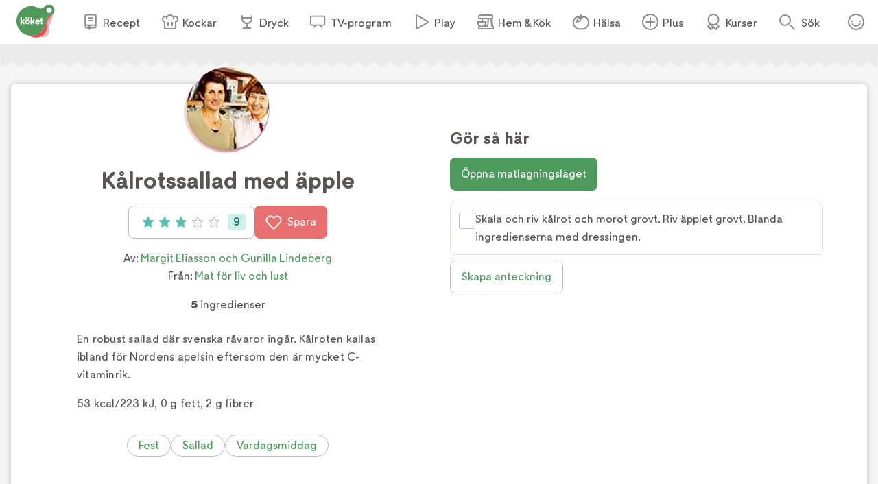

--- FILE ---
content_type: text/css; charset=utf-8
request_url: https://www.koket.se/_next/static/css/166e77c5501e366f.css
body_size: 5653
content:
@keyframes list_items_slideIn__W350I{0%{right:-100%}to{right:0}}@keyframes list_items_fadeIn__D8kSq{0%{transform:scale(50%);opacity:0}80%{transform:scale(102%)}to{transform:scale(100%);opacity:1}}.list_items_wrapper___lHP_{padding:4px;display:grid;grid-template-columns:1fr 1fr;gap:8px}@media(min-width:650px){.list_items_wrapper___lHP_{grid-template-columns:repeat(4,1fr);gap:8px}}@media(min-width:1025px){.list_items_wrapper___lHP_{grid-template-columns:repeat(4,1fr);gap:16px}}.list_items_listItem__c4Q6J{border-radius:8px;box-shadow:0 1px 1px 0 rgba(0,0,0,.25);overflow:hidden}.list_items_image__4fkYG{aspect-ratio:1/1;background:#eee;background:linear-gradient(110deg,#ececec 8%,#f5f5f5 18%,#ececec 33%);background-size:200% 100%;animation:list_items_shine__LGcvR 1.5s linear infinite}.list_items_text__cT91p{aspect-ratio:2/1}@keyframes list_items_shine__LGcvR{to{background-position-x:-200%}}.button_button__BUyKl{background:none;color:inherit;border:none;padding:0;margin:0;font:inherit;cursor:pointer}.button_button__BUyKl::selection{background:rgba(0,0,0,0)}@keyframes button_slideIn__WeDia{0%{right:-100%}to{right:0}}@keyframes button_fadeIn__kTY3R{0%{transform:scale(50%);opacity:0}80%{transform:scale(102%)}to{transform:scale(100%);opacity:1}}.button_button__BUyKl{font-size:16px;font-size:1rem;line-height:24px;text-align:center;font-weight:400;display:inline-flex;align-items:center;justify-content:center;padding:0 16px;text-decoration:none}.button_button__BUyKl.button_center__RIdZo{display:flex;margin:0 auto}.button_button__BUyKl:hover{box-shadow:0 1px 8px rgba(0,0,0,.25)}.button_button__BUyKl .button_disabled__KttnQ,.button_button__BUyKl:disabled{cursor:not-allowed}.button_button__BUyKl .button_disabled__KttnQ:hover,.button_button__BUyKl:disabled:hover{box-shadow:none}.button_button__BUyKl:active,.button_button__BUyKl:focus,.button_button__BUyKl:hover{text-decoration:none}.button_icon__nrQia{margin-right:8px}.button_large__EANFK{height:48px;border-radius:8px;border:1px solid #c3bebe}.button_medium__4VwtT{height:40px;border-radius:8px;border:1px solid #c3bebe;color:#4e9a5d}.button_medium__4VwtT .button_icon__nrQia{width:16px;height:16px}.button_medium__4VwtT:hover{color:#4e9a5d}.button_medium__4VwtT.button_secondary__UnnH3{background:#f5f5f0;color:#4e9a5d;border:none}.button_mediumRounded__cyZNQ{height:40px;border:1px solid #c3bebe;border-radius:20px;color:#4e9a5d}.button_mediumRounded__cyZNQ .button_icon__nrQia{width:16px;height:16px}.button_mediumRounded__cyZNQ:hover{color:#4e9a5d}.button_small___QhE2{height:32px;border-radius:16px}.button_green__8_usM{background:#4e9a5d;color:#fff;border:none;white-space:nowrap}.button_green__8_usM:hover{background:#2d6038;color:#fff}.button_green__8_usM .button_disabled__KttnQ,.button_green__8_usM:disabled{background:#aecfb7}.button_green__8_usM:active{background:#4e9a5d}.button_green__8_usM.button_secondary__UnnH3{background:none;border:1px solid #c3bebe;color:#4e9a5d}.button_green__8_usM.button_secondary__UnnH3 .button_disabled__KttnQ,.button_green__8_usM.button_secondary__UnnH3:disabled{color:#aecfb7;border:1px solid #aecfb7}.button_blue__kgW47{background:#5d7ba2;color:#fff;border:none;white-space:nowrap}.button_blue__kgW47:hover{background:#394c66;color:#fff}.button_blue__kgW47 .button_disabled__KttnQ,.button_blue__kgW47:disabled{background:#a5b5ca}.button_blue__kgW47:active{background:#5d7ba2}.button_blue__kgW47.button_secondary__UnnH3{background:none;border:1px solid #c3bebe;color:#5d7ba2}.button_blue__kgW47.button_secondary__UnnH3 .button_disabled__KttnQ,.button_blue__kgW47.button_secondary__UnnH3:disabled{color:#a5b5ca;border:1px solid #a5b5ca}.button_red__WIVaY{background:#e76f6f;color:#fff;border:none;white-space:nowrap}.button_red__WIVaY:hover{background:#800e29;color:#fff}.button_red__WIVaY .button_disabled__KttnQ,.button_red__WIVaY:disabled{background:#ffb3b7}.button_red__WIVaY:active{background:#e76f6f}.button_red__WIVaY.button_secondary__UnnH3{background:none;border:1px solid #c3bebe;color:#e76f6f}.button_red__WIVaY.button_secondary__UnnH3 .button_disabled__KttnQ,.button_red__WIVaY.button_secondary__UnnH3:disabled{color:#ffb3b7;border:1px solid #ffb3b7}.button_turquoise__QP7Qd{background:#5cc1b2;color:#fff;border:none;white-space:nowrap}.button_turquoise__QP7Qd:hover{background:#1e726a;color:#fff}.button_turquoise__QP7Qd .button_disabled__KttnQ,.button_turquoise__QP7Qd:disabled{background:#a7d8cf}.button_turquoise__QP7Qd:active{background:#5cc1b2}.button_turquoise__QP7Qd.button_secondary__UnnH3{background:none;border:1px solid #c3bebe;color:#5cc1b2}.button_turquoise__QP7Qd.button_secondary__UnnH3 .button_disabled__KttnQ,.button_turquoise__QP7Qd.button_secondary__UnnH3:disabled{color:#a7d8cf;border:1px solid #a7d8cf}.button_brown__vVweD{background:#d1806f;color:#fff;border:none;white-space:nowrap}.button_brown__vVweD:hover{background:#844e45;color:#fff}.button_brown__vVweD .button_disabled__KttnQ,.button_brown__vVweD:disabled{background:#e5b5ac}.button_brown__vVweD:active{background:#d1806f}.button_brown__vVweD.button_secondary__UnnH3{background:none;border:1px solid #c3bebe;color:#d1806f}.button_brown__vVweD.button_secondary__UnnH3 .button_disabled__KttnQ,.button_brown__vVweD.button_secondary__UnnH3:disabled{color:#e5b5ac;border:1px solid #e5b5ac}@keyframes input_error_slideIn__nT_FD{0%{right:-100%}to{right:0}}@keyframes input_error_fadeIn__tskVL{0%{transform:scale(50%);opacity:0}80%{transform:scale(102%)}to{transform:scale(100%);opacity:1}}.input_error_errorMessage__YmenL:empty{display:none}.input_error_errorMessage__YmenL{font-size:12px;font-size:.75rem;line-height:12px;margin:0 0 5px;display:block;position:relative;background:#ec5050;color:#fff;padding:0 5px 5px;border-radius:5px;text-align:center;top:3px;animation-duration:.3s;animation-name:input_error_slideDown__wEsOw}.input_error_errorMessage__YmenL:before{content:"";width:0;height:0;position:relative;top:-6px;margin:0 auto;display:block;border-left:8px solid rgba(0,0,0,0);border-right:8px solid rgba(0,0,0,0);border-bottom:8px solid #ec5050}@media(min-width:1025px){.input_error_errorMessage__YmenL{font-size:14px;font-size:.875rem;line-height:16px}}@keyframes input_error_slideDown__wEsOw{0%{top:-3px}to{top:3px}}@keyframes category_dropdown_slideIn__YsZXW{0%{right:-100%}to{right:0}}@keyframes category_dropdown_fadeIn__8ODg0{0%{transform:scale(50%);opacity:0}80%{transform:scale(102%)}to{transform:scale(100%);opacity:1}}.category_dropdown_contactLabel__eXrFn{font-size:18px;font-size:1.125rem;line-height:20px;margin:6px 0}.category_dropdown_selectWrapper__CL4yr{position:relative}.category_dropdown_selectWrapper__CL4yr:after{content:"";display:block;width:12px;height:12px;position:absolute;top:13px;right:15px;z-index:3;border-right:1px solid #c3bebe;border-bottom:1px solid #c3bebe;transform:rotate(45deg)}.category_dropdown_selectBox__tS_kA{font-size:16px;font-size:1rem;width:100%;margin:0 0 10px;padding:8px 35px 8px 8px;border:1px solid #ccc;height:45px;appearance:none;background-color:#fff;background-image:url(/static/img/arrow_down.png) no-repeat;background-position:95%}.category_dropdown_selectBox__tS_kA option{padding:8px}@keyframes checkbox_slideIn__SgB4j{0%{right:-100%}to{right:0}}@keyframes checkbox_fadeIn__72c0T{0%{transform:scale(50%);opacity:0}80%{transform:scale(102%)}to{transform:scale(100%);opacity:1}}.checkbox_input__be_P_{display:none}.checkbox_label__LpD6f{padding-left:23px;position:relative}.checkbox_label__LpD6f:before{content:"";position:absolute;left:0;width:25px;height:25px;z-index:3}.checkbox_border__xt7Ws,.checkbox_checkmark__pVvqt{content:"";position:absolute;height:15px;width:15px;left:2px;top:2px;text-align:center}.checkbox_border__xt7Ws{border-radius:3px;border:2px solid #c3bebe;background:#fff;z-index:1}.checkbox_border__xt7Ws:hover{border-color:#c3bebe}.checkbox_checkmark__pVvqt{color:#4e9a5d;display:none;z-index:3}.checkbox_checkmark__pVvqt img{display:block;height:16px;width:17px}.checkbox_input__be_P_[disabled]+.checkbox_label__LpD6f{cursor:default;opacity:.5}.checkbox_input__be_P_[disabled]+.checkbox_label__LpD6f:hover .checkbox_border__xt7Ws{border-color:#e1e1dc}.checkbox_input__be_P_:checked+.checkbox_label__LpD6f .checkbox_checkmark__pVvqt{display:block}@keyframes input_field_slideIn__z1A6F{0%{right:-100%}to{right:0}}@keyframes input_field_fadeIn__zNfkz{0%{transform:scale(50%);opacity:0}80%{transform:scale(102%)}to{transform:scale(100%);opacity:1}}.input_field_wrapper__O0fsQ{position:relative}.input_field_input__a6CYv:focus+.input_field_formLabel__I1FP8{font-size:12px;font-size:.75rem;top:10px}.input_field_labelWrapper___IRdi{position:relative;display:block}.input_field_input__a6CYv{width:100%;display:inline-block;background:#fff;border:1px solid #c3bebe;border-radius:4px;box-shadow:none;color:#5a5555;text-indent:10px;margin:8px 0;padding:18px 0 8px;font-size:18px;font-size:1.125rem;line-height:20px}.input_field_input__a6CYv:focus,.input_field_input__a6CYv:hover{border-color:hsl(0,4%,85.4901960784%)}.input_field_input__a6CYv:focus{outline:none}.input_field_input__a6CYv:active,.input_field_input__a6CYv:focus{border-color:hsl(0,4%,65.4901960784%)}.input_field_labelText__cbW8V{position:absolute;top:20px;left:12px;color:#c3bebe;pointer-events:none;font-size:18px;font-size:1.125rem;transition:top .2s ease-in-out,font-size .2s ease-in-out}.input_field_labelWrapper___IRdi .input_field_labelText__cbW8V.input_field_hasValue__CgG5M,.input_field_labelWrapper___IRdi:focus-within .input_field_labelText__cbW8V{font-size:12px;font-size:.75rem;top:10px}.shared_sectionTitle__57e97{font-weight:600;font-size:20px;font-size:1.25rem;line-height:28px}@media(min-width:1025px){.shared_sectionTitle__57e97{font-size:24px;font-size:1.5rem;line-height:32px}}.shared_sectionTitle__57e97 a{text-decoration:none}@keyframes shared_slideIn__iJopp{0%{right:-100%}to{right:0}}@keyframes shared_fadeIn__d3IAQ{0%{transform:scale(50%);opacity:0}80%{transform:scale(102%)}to{transform:scale(100%);opacity:1}}.shared_submitButton__Nzcs0{display:flex;margin:16px auto 0}.shared_errorMessage__iBqzN,.shared_infoMessage__UGmri{font-weight:500;color:#fff;padding:5px 10px;margin:5px 0;text-align:center}.shared_errorMessage__iBqzN:empty,.shared_infoMessage__UGmri:empty{display:none}.shared_sectionTitle__57e97{margin-bottom:4px}.shared_errorMessage__iBqzN{background:#ea5154}.shared_infoMessage__UGmri{background:#5a5555}.shared_warning__EnXA9{margin-top:0;color:#ec5050}@keyframes shortcuts_slideIn__twHGP{0%{right:-100%}to{right:0}}@keyframes shortcuts_fadeIn__PMkC7{0%{transform:scale(50%);opacity:0}80%{transform:scale(102%)}to{transform:scale(100%);opacity:1}}.shortcuts_wrapper__kWg6K{width:auto;margin:16px auto 0;display:grid;grid-template-columns:1fr 1fr;grid-template-rows:1fr 1fr;gap:8px}@media(min-width:650px){.shortcuts_wrapper__kWg6K{grid-template-columns:repeat(4,1fr);grid-template-rows:1fr;gap:16px}}.shortcuts_shortcut__Ip0eY{position:relative;aspect-ratio:1/1;border-radius:8px;overflow:hidden;background:#fff;box-shadow:0 1px 1px rgba(0,0,0,.25)}.shortcuts_shortcut__Ip0eY.shortcuts_popular__AcXuU{background:#a8d8cf}.shortcuts_shortcut__Ip0eY.shortcuts_new__w3uh_{background:#5a5555}.shortcuts_shortcut__Ip0eY.shortcuts_week__hp08L{background:#aecfb7}.shortcuts_shortcut__Ip0eY.shortcuts_insta__P9ksb{background:#ffb3b7}.shortcuts_link__kwUBU{position:absolute;inset:0;z-index:2;padding:8px 16px;text-decoration:none}.shortcuts_link__kwUBU:hover{text-decoration:none;box-shadow:0 1px 4px 0 rgba(0,0,0,.25)}@media(min-width:650px){.shortcuts_link__kwUBU{height:172px;padding:14px 16px}}.shortcuts_name__HB8dp{color:#fff;font-weight:500;font-size:12px;font-size:.75rem;line-height:14px;pointer-events:none}@media(min-width:1025px){.shortcuts_name__HB8dp{font-size:14px;font-size:.875rem;line-height:15px}}.shortcuts_image__juVTo{position:absolute;bottom:-33px;right:-7px;z-index:1;width:90%;border-radius:50%;pointer-events:none}@media(min-width:650px){.shortcuts_image__juVTo{width:150px}}@keyframes find_popular_recipes_slideIn___4fCM{0%{right:-100%}to{right:0}}@keyframes find_popular_recipes_fadeIn__ZtTFi{0%{transform:scale(50%);opacity:0}80%{transform:scale(102%)}to{transform:scale(100%);opacity:1}}.find_popular_recipes_wrapper__vynDB{text-align:center;padding:0 8px 24px}@keyframes edit_list_name_popup_slideIn__HILs2{0%{right:-100%}to{right:0}}@keyframes edit_list_name_popup_fadeIn__iWP8A{0%{transform:scale(50%);opacity:0}80%{transform:scale(102%)}to{transform:scale(100%);opacity:1}}.edit_list_name_popup_wrapper__p3jM1{padding:0 16px}.edit_list_name_popup_buttonWrapper__7nrRa{display:flex;margin-top:8px;gap:8px}.edit_list_name_popup_buttonWrapper__7nrRa button{flex-grow:1}.account_popup_closeBtn__AyE__{background:none;color:inherit;border:none;padding:0;margin:0;font:inherit;cursor:pointer}.account_popup_closeBtn__AyE__::selection{background:rgba(0,0,0,0)}@keyframes account_popup_slideIn__ZsEwv{0%{right:-100%}to{right:0}}@keyframes account_popup_fadeIn__vZ1HI{0%{transform:scale(50%);opacity:0}80%{transform:scale(102%)}to{transform:scale(100%);opacity:1}}.account_popup_wrapper__AUgZX{position:absolute;top:50%;left:50%;transform:translate(-50%,-50%);width:100%;min-width:320px;max-height:100%;overflow:auto;background:#f5f5f0;outline:0;border-radius:8px;padding:16px;text-align:center}@media(min-width:650px){.account_popup_wrapper__AUgZX{width:auto;max-width:500px;padding:32px}}.account_popup_closeBtn__AyE__{position:absolute;top:8px;right:8px}@media(min-width:650px){.account_popup_closeBtn__AyE__{top:16px;right:16px}}.account_popup_switchViewButtons__VL30E{display:flex;gap:8px;justify-content:center;margin:8px auto}.account_popup_errorMessage__yPVEJ{font-weight:500;color:#fff;background:#ea5154;padding:5px 10px;margin:5px 0;text-align:center}.account_popup_errorMessage__yPVEJ:empty{display:none}.account_popup_passwordDescription__YGKrf{color:#918c8c;margin:0 0 8px}.toggle_sort_tab__WlpIG{background:none;color:inherit;border:none;padding:0;margin:0;font:inherit;cursor:pointer}.toggle_sort_tab__WlpIG::selection{background:rgba(0,0,0,0)}@keyframes toggle_sort_slideIn__jsBT7{0%{right:-100%}to{right:0}}@keyframes toggle_sort_fadeIn__bitKA{0%{transform:scale(50%);opacity:0}80%{transform:scale(102%)}to{transform:scale(100%);opacity:1}}.toggle_sort_wrapper__R0uPJ{width:auto;margin:0 4px 16px;height:40px;display:flex;justify-content:space-around;align-content:center;border-radius:20px;border:2px solid #e1e1dc;overflow:hidden}@media(min-width:1025px){.toggle_sort_wrapper__R0uPJ{max-width:500px;margin:0 auto 20px}}.toggle_sort_tab__WlpIG{width:100%;height:36px;border-radius:18px;color:#5a5555;transition:all .1s ease-in;font-size:14px;font-size:.875rem}@media(min-width:650px){.toggle_sort_tab__WlpIG{font-size:16px;font-size:1rem}}.toggle_sort_tab__WlpIG:hover{color:#ea5154}.toggle_sort_active__PGP7K{box-shadow:0 0 3px rgba(0,0,0,.45);z-index:1}.toggle_sort_active__PGP7K,.toggle_sort_active__PGP7K:hover{background:#ea5154;color:#fff}.ingredients_title__IowT5{font-weight:600;font-size:20px;font-size:1.25rem;line-height:28px}@media(min-width:1025px){.ingredients_title__IowT5{font-size:24px;font-size:1.5rem;line-height:32px}}.ingredients_title__IowT5 a{text-decoration:none}@keyframes ingredients_slideIn__v3Irh{0%{right:-100%}to{right:0}}@keyframes ingredients_fadeIn__3lOXv{0%{transform:scale(50%);opacity:0}80%{transform:scale(102%)}to{transform:scale(100%);opacity:1}}.ingredients_wrapper__eECg1{padding:0 8px}@media(max-height:1025px)and (orientation:landscape){.ingredients_wrapper__eECg1{display:flex;flex-direction:column;overflow:hidden}}@media(min-width:1025px){.ingredients_wrapper__eECg1{padding:0;display:flex;flex-direction:column;overflow:hidden}}@media print{.ingredients_wrapper__eECg1{width:100%}}@media(max-height:1025px)and (orientation:landscape){.ingredients_scroll__bqrya{overflow-y:auto;padding-right:8px}}@media(min-width:1025px){.ingredients_scroll__bqrya{overflow:auto;padding-right:16px}}.ingredients_disclaimerMessage__PtcEN{background:#ffe6e6;border-radius:5px;padding:5px 15px;display:flex;align-items:center;margin-bottom:10px;font-size:14px;font-size:.875rem;line-height:18px}.ingredients_disclaimerMessage__PtcEN svg{width:30px;height:30px}.ingredients_disclaimerMessage__PtcEN .ingredients_text__wR9j7{width:90%;margin-left:5%}.ingredients_title__IowT5{margin:8px 0 12px}@media print{.ingredients_title__IowT5{font-size:16px;font-size:1rem}}.instruction_step_collapsed__MYX4_ .instruction_step_instructionStep__Bhl2c{display:block;display:-webkit-box;-webkit-box-orient:vertical;text-overflow:ellipsis;overflow:hidden}@media print{.instruction_step_checkboxWrapper__hIhY_{display:none!important}}.instruction_step_instructionStep__Bhl2c{font-weight:400;font-size:16px;font-size:1rem;line-height:26px}@keyframes instruction_step_slideIn__cLZAA{0%{right:-100%}to{right:0}}@keyframes instruction_step_fadeIn__xhFhM{0%{transform:scale(50%);opacity:0}80%{transform:scale(102%)}to{transform:scale(100%);opacity:1}}.instruction_step_wrapper__Wa7CR{position:relative;padding:12px;border:1px solid #e1e1dc;border-radius:8px;margin-bottom:8px;display:flex;flex-wrap:nowrap;align-items:flex-start;gap:12px}.instruction_step_wrapper__Wa7CR:hover{cursor:pointer;border:1px solid #c3bebe}.instruction_step_wrapper__Wa7CR.instruction_step_collapsed__MYX4_{overflow:hidden}@media(max-height:1025px)and (orientation:landscape){.instruction_step_wrapper__Wa7CR{padding:8px}}@media(min-width:1025px){.instruction_step_wrapper__Wa7CR{padding:12px}}@media print{.instruction_step_wrapper__Wa7CR{border:none;padding:0}.instruction_step_wrapper__Wa7CR.instruction_step_collapsed__MYX4_{overflow:visible}}.instruction_step_instructionStep__Bhl2c{display:block;max-height:500px;align-self:center;transition:all .5s ease}.instruction_step_collapsed__MYX4_ .instruction_step_instructionStep__Bhl2c{color:#918c8c;-webkit-line-clamp:1;line-clamp:1;max-height:26px}@media print{.instruction_step_instructionStep__Bhl2c{max-height:unset}.instruction_step_collapsed__MYX4_ .instruction_step_instructionStep__Bhl2c{max-height:unset;color:initial}}@media(max-width:992px){.instruction_step_mobileAd__4UK4C{margin-bottom:16px}}.instruction_section_numberedList__t9htD{list-style:none;margin:0;padding:0}@keyframes instruction_section_slideIn__J3eqp{0%{right:-100%}to{right:0}}@keyframes instruction_section_fadeIn__vqDht{0%{transform:scale(50%);opacity:0}80%{transform:scale(102%)}to{transform:scale(100%);opacity:1}}.instruction_section_numberedList__t9htD{counter-reset:step}.instruction_section_sectionTitle__t90rq{font-size:16px;font-size:1rem;font-weight:600;margin:0 0 8px}@media(min-width:1025px){.instruction_section_sectionTitle__t90rq{font-size:18px;font-size:1.125rem}}.instructions_title__p840R{font-weight:600;font-size:20px;font-size:1.25rem;line-height:28px}@media(min-width:1025px){.instructions_title__p840R{font-size:24px;font-size:1.5rem;line-height:32px}}.instructions_title__p840R a{text-decoration:none}.instructions_stepItem__hL5IR{font-weight:400;font-size:16px;font-size:1rem;line-height:26px}@keyframes instructions_slideIn__eb6FE{0%{right:-100%}to{right:0}}@keyframes instructions_fadeIn__WAvFP{0%{transform:scale(50%);opacity:0}80%{transform:scale(102%)}to{transform:scale(100%);opacity:1}}.instructions_wrapper__y9xda{padding:8px;font-size:18px;font-size:1.125rem;line-height:24px}@media(max-height:1025px)and (orientation:landscape){.instructions_wrapper__y9xda{padding:0 0 0 8px;display:flex;flex-direction:column;overflow:hidden}}@media(min-width:1025px){.instructions_wrapper__y9xda{padding:0;display:flex;flex-direction:column;overflow:hidden}}@media(max-height:1025px)and (orientation:landscape){.instructions_scroll__Tc7GB{overflow-y:auto;padding-right:8px;padding-bottom:16px}}@media(min-width:1025px){.instructions_scroll__Tc7GB{overflow-y:auto;padding-right:16px}}.instructions_title__p840R{margin:8px 0 12px}@media print{.instructions_title__p840R{font-size:16px;font-size:1rem}}.instructions_stepItem__hL5IR{position:relative;padding:16px 16px 16px 40px;border:1px solid #e1e1dc;border-radius:8px;margin-bottom:8px}.instructions_innerStep__oPPBT{position:relative;display:inline-block;text-indent:16px}.instructions_innerStep__oPPBT b{font-weight:600}.instructions_innerStep__oPPBT p{margin:0}.instructions_innerStep__oPPBT:before{content:counter(step) ". ";counter-increment:step;font-size:16px;font-size:1rem;line-height:26px;font-weight:600;position:absolute;left:-16px;width:24px}.instructions_doneWrapper__dINae{text-align:center}.cooking_mode_popup_closeBtn__UQ0JE{background:none;color:inherit;border:none;padding:0;margin:0;font:inherit;cursor:pointer}.cooking_mode_popup_closeBtn__UQ0JE::selection{background:rgba(0,0,0,0)}.cooking_mode_popup_title__xyzaB{font-weight:500;font-size:14px;font-size:.875rem;line-height:16px}@media(min-width:1025px){.cooking_mode_popup_title__xyzaB{font-size:20px;font-size:1.25rem;line-height:24px}}@keyframes cooking_mode_popup_slideIn__lfkHB{0%{right:-100%}to{right:0}}@keyframes cooking_mode_popup_fadeIn__A8oas{0%{transform:scale(50%);opacity:0}80%{transform:scale(102%)}to{transform:scale(100%);opacity:1}}.cooking_mode_popup_wrapper__VLvSh{height:var(--innerHeight,95vh);max-height:100vh;position:absolute;inset:0;display:flex;flex-direction:column;overflow-y:hidden;width:100vw;padding:0;outline:0;background:#fff}@media(max-height:1025px)and (orientation:landscape){.cooking_mode_popup_wrapper__VLvSh{padding:8px}}@media(min-width:1025px){.cooking_mode_popup_wrapper__VLvSh{inset:unset;position:absolute;top:50%;left:50%;transform:translate(-50%,-50%);width:95vw;height:95vh;min-height:unset;max-height:unset;padding:8px;border-radius:8px}}.cooking_mode_popup_topWrapper__B1R2k{flex-shrink:0;padding:8px}@media(max-height:1025px)and (orientation:landscape){.cooking_mode_popup_topWrapper__B1R2k{padding:0}}@media(min-width:1025px){.cooking_mode_popup_topWrapper__B1R2k{padding:8px}}.cooking_mode_popup_title__xyzaB{display:none;margin:0;text-align:center}@media(max-height:1025px)and (orientation:landscape){.cooking_mode_popup_title__xyzaB{display:none}}@media(min-width:1025px){.cooking_mode_popup_title__xyzaB{display:block}}.cooking_mode_popup_sleepToggleWrapper__KKtX4{margin-top:-4px}.cooking_mode_popup_columnTitle__KFDrq{display:none}.cooking_mode_popup_closeBtn__UQ0JE{position:absolute;top:0;right:0;padding:8px}@media(max-height:1025px)and (orientation:landscape){.cooking_mode_popup_closeBtn__UQ0JE{top:8px;right:8px}}@media(min-width:1025px){.cooking_mode_popup_closeBtn__UQ0JE{top:8px;right:8px}}.cooking_mode_popup_gridWrapper__nomjb{flex-shrink:2;overflow-y:auto;padding:0 8px 8px}@media(max-height:1025px)and (orientation:landscape){.cooking_mode_popup_gridWrapper__nomjb{display:grid;grid-template-columns:.7fr 1fr;overflow-y:hidden;padding:0}}@media(min-width:1025px){.cooking_mode_popup_gridWrapper__nomjb{display:grid;grid-template-columns:1fr 1fr;overflow-y:hidden;padding:16px;gap:16px}}.cooking_mode_popup_nav__oXfab{margin-top:16px;margin-bottom:0}@media(max-height:1025px)and (orientation:landscape){.cooking_mode_popup_nav__oXfab{display:none}}@media(min-width:1025px){.cooking_mode_popup_nav__oXfab{display:none}}@media print{.instructions_cookingModeBtnWrapper__Wyj8e{display:none!important}}.instructions_title__Tyc1P{font-weight:600;font-size:20px;font-size:1.25rem;line-height:28px}@media(min-width:1025px){.instructions_title__Tyc1P{font-size:24px;font-size:1.5rem;line-height:32px}}.instructions_title__Tyc1P a{text-decoration:none}@keyframes instructions_slideIn__9iI3H{0%{right:-100%}to{right:0}}@keyframes instructions_fadeIn__u1r4H{0%{transform:scale(50%);opacity:0}80%{transform:scale(102%)}to{transform:scale(100%);opacity:1}}.instructions_wrapper__j3G4d{padding:8px;font-size:18px;font-size:1.125rem;line-height:24px}@media(min-width:1025px){.instructions_wrapper__j3G4d{padding:0 40px 0 0}}@media print{.instructions_wrapper__j3G4d{padding:0}}.instructions_titleWrapper__R4PCc{display:flex;justify-content:space-between;align-items:center}.instructions_title__Tyc1P{margin:8px 0 12px}@media print{.instructions_title__Tyc1P{margin:0;font-size:16px;font-size:1rem}}.instructions_cookingModeBtnWrapper__Wyj8e{margin-bottom:16px}.edit_list_popup_deleteBtn__bO0tD,.edit_list_popup_editBtn__foNUZ{background:none;color:inherit;border:none;padding:0;margin:0;font:inherit;cursor:pointer}.edit_list_popup_deleteBtn__bO0tD::selection,.edit_list_popup_editBtn__foNUZ::selection{background:rgba(0,0,0,0)}@keyframes edit_list_popup_slideIn__CZBWe{0%{right:-100%}to{right:0}}@keyframes edit_list_popup_fadeIn__d4gwp{0%{transform:scale(50%);opacity:0}80%{transform:scale(102%)}to{transform:scale(100%);opacity:1}}.edit_list_popup_wrapper__HIwyL{overflow-y:auto;padding:16px}.edit_list_popup_editBtn__foNUZ{display:block;padding:8px 0;color:#4e9a5d}.edit_list_popup_editBtn__foNUZ:hover{color:#234f2c}.edit_list_popup_deleteBtn__bO0tD{display:block;padding:8px 0;color:#ea5154}.edit_list_popup_deleteBtn__bO0tD:hover{color:#800e29}.list_editButton__3xSba{background:none;color:inherit;border:none;padding:0;margin:0;font:inherit;cursor:pointer}.list_notFound__0juUL{font-weight:500;margin:24px 0 16px;font-size:22px;font-size:1.375rem;line-height:28px}@media(min-width:1025px){.list_notFound__0juUL{font-size:30px;font-size:1.875rem;line-height:40px}}.list_notFound__0juUL a{text-decoration:none}.list_title__v8s2Q{font-weight:500;font-size:14px;font-size:.875rem;line-height:16px}@media(min-width:1025px){.list_title__v8s2Q{font-size:20px;font-size:1.25rem;line-height:24px}}@keyframes list_slideIn__seWZX{0%{right:-100%}to{right:0}}@keyframes list_fadeIn__zAVl_{0%{transform:scale(50%);opacity:0}80%{transform:scale(102%)}to{transform:scale(100%);opacity:1}}.list_wrapper__BrnpQ{padding-top:16px}.list_topWrapper__E5vQ2{border-top:1px solid #e1e1dc;border-bottom:1px solid #e1e1dc;display:flex;padding:8px;margin-bottom:8px}.list_titleWrapper__CSDSr{flex-grow:1;padding:0 16px}.list_title__v8s2Q{margin:0}.list_notFound__0juUL{text-align:center}.list_imageWrapper__78p_j{position:relative;width:100px;height:100px;border-radius:8px;background:#e1e1dc;flex-shrink:0;overflow:hidden}.list_imageWrapper__78p_j img{position:absolute;width:100%;height:100%}.list_placeholder__XcO6k{position:absolute;top:50%;left:50%;transform:translate(-50%,-50%)}.list_editButton__3xSba{display:flex;align-items:center;justify-content:center;flex-shrink:0;background:#fff;width:40px;height:40px;border-radius:50%;border:1px solid #c3bebe}.list_editButton__3xSba:hover{cursor:pointer;border:none;box-shadow:0 1px 8px rgba(0,0,0,.25)}.list_editButton__3xSba:focus{outline:none}.list_editButton__3xSba::selection{background:rgba(0,0,0,0)}.list_backButton__lTYL5{margin:0 0 8px 8px}@keyframes add_ingredient_slideIn__efMsD{0%{right:-100%}to{right:0}}@keyframes add_ingredient_fadeIn__aV4ld{0%{transform:scale(50%);opacity:0}80%{transform:scale(102%)}to{transform:scale(100%);opacity:1}}.add_ingredient_wrapper__R_uIS{padding:20px 0 0}.add_ingredient_inputWrapper___ea2S{position:relative;background:#fff;border:1px solid #e1e1dc;border-radius:20px;padding:2px 40px 2px 20px}.add_ingredient_inputField__2WMbJ{height:36px;width:100%;border:0;font-size:18px;font-size:1.125rem;color:#5a5555}.add_ingredient_inputField__2WMbJ:focus{outline:none}.add_ingredient_submitBtn__4Y0_i{position:absolute;top:2px;right:2px;background:#ea5154;text-indent:-999px;width:36px;height:36px;padding:0;border-radius:50%;border:none}.add_ingredient_submitBtn__4Y0_i:after,.add_ingredient_submitBtn__4Y0_i:before{content:"";position:absolute;top:50%;left:50%;display:block;background:#fff;transform:translate(-50%,-50%)}.add_ingredient_submitBtn__4Y0_i:before{width:16px;height:2px}.add_ingredient_submitBtn__4Y0_i:after{width:2px;height:16px}.add_ingredient_adding__xirRb{animation:add_ingredient_save-bounce__xcTnm 1s both;-webkit-animation:add_ingredient_save-bounce__xcTnm 1s both;animation-iteration-count:1;background:#4e9a5d;position:absolute;top:2px;right:2px;width:36px;height:36px;padding:5px;border-radius:50%;display:flex;justify-content:center;align-items:center}.confirm_clear_list_popup_closeBtn___zlIB{background:none;color:inherit;border:none;padding:0;margin:0;font:inherit;cursor:pointer}.confirm_clear_list_popup_closeBtn___zlIB::selection{background:rgba(0,0,0,0)}@keyframes confirm_clear_list_popup_slideIn__HMPYR{0%{right:-100%}to{right:0}}@keyframes confirm_clear_list_popup_fadeIn__3SIEp{0%{transform:scale(50%);opacity:0}80%{transform:scale(102%)}to{transform:scale(100%);opacity:1}}.confirm_clear_list_popup_wrapper__1H1iA{position:absolute;top:50%;left:50%;transform:translate(-50%,-50%);width:100%;min-width:320px;max-height:100%;overflow:auto;background:#f5f5f0;outline:0;border-radius:8px;padding:16px;text-align:center}@media(min-width:650px){.confirm_clear_list_popup_wrapper__1H1iA{width:auto;max-width:500px;padding:32px}}.confirm_clear_list_popup_closeBtn___zlIB{position:absolute;top:8px;right:8px}@media(min-width:650px){.confirm_clear_list_popup_closeBtn___zlIB{top:16px;right:16px}}.confirm_clear_list_popup_buttonsWrapper__pAbyo{display:flex;gap:8px;justify-content:center}.notes_title__QqDkn{font-weight:600;font-size:20px;font-size:1.25rem;line-height:28px}@media(min-width:1025px){.notes_title__QqDkn{font-size:24px;font-size:1.5rem;line-height:32px}}.notes_title__QqDkn a{text-decoration:none}@keyframes notes_slideIn__8Isld{0%{right:-100%}to{right:0}}@keyframes notes_fadeIn__zfWQc{0%{transform:scale(50%);opacity:0}80%{transform:scale(102%)}to{transform:scale(100%);opacity:1}}.notes_paginationButton__f7qGb{display:block;margin:0 auto 16px}.notes_title__QqDkn{text-align:center}

--- FILE ---
content_type: text/css; charset=utf-8
request_url: https://www.koket.se/_next/static/css/cd9592d99de4de6a.css
body_size: 4589
content:
.not_logged_in_wrapper__fqL0W{text-align:center}.rating_stars_wrapper__s884U{position:relative;display:flex;align-items:center;justify-content:center}.rating_stars_star__fUWKZ{z-index:2}.rating_stars_starOutline__ql_NJ{z-index:1;position:absolute;opacity:.6}.rating_stars_decimalStar__J09xE .rating_stars_star__fUWKZ{position:absolute;left:0;top:0;bottom:0}@keyframes non_interactive_rating_slideIn__Fgijf{0%{right:-100%}to{right:0}}@keyframes non_interactive_rating_fadeIn__5OGoi{0%{transform:scale(50%);opacity:0}80%{transform:scale(102%)}to{transform:scale(100%);opacity:1}}.non_interactive_rating_wrapper__bb4dG{display:flex;height:16px}@keyframes items_to_display_slideIn__g035Z{0%{right:-100%}to{right:0}}@keyframes items_to_display_fadeIn__IJvwo{0%{transform:scale(50%);opacity:0}80%{transform:scale(102%)}to{transform:scale(100%);opacity:1}}.items_to_display_dropDownListItem__KjC9t{display:block;position:relative;padding:8px 16px;overflow-y:auto;overflow-x:hidden;font-size:14px;font-size:.875rem;line-height:14px;border-radius:8px}.items_to_display_dropDownListItem__KjC9t:hover{background-color:rgba(174,207,183,.25)!important;cursor:pointer}.items_to_display_resultsTitle__LhE2X{font-size:14px;font-size:.875rem;line-height:14px;color:#918c8c;border-top:1px solid #c3bebe;padding:16px 0 8px;margin:8px 0 0 8px;text-transform:uppercase;font-weight:500}.items_to_display_resultsTitle__LhE2X:first-child{border:none;margin-top:0}.items_to_display_noResults__mCelL{color:#918c8c;padding:0 16px}.items_to_display_searchResultItem__CAiod{display:flex;gap:8px}.items_to_display_imageWrapper__MttWO{width:48px;height:48px;flex-shrink:0}.items_to_display_image__b68sZ{width:100%;object-fit:cover;border-radius:4px}.items_to_display_infoWrapper__44VQ_{display:flex;flex-direction:column;justify-content:center;gap:4px}.items_to_display_resultName__8LRYi{margin:0;color:#5a5555;font-weight:500}.items_to_display_resultRating__Y8aTM{margin:0;color:#918c8c;font-weight:400}.search_form_submit__nBVan{background:none;color:inherit;border:none;padding:0;margin:0;font:inherit;cursor:pointer}.search_form_submit__nBVan::selection{background:rgba(0,0,0,0)}@media print{.search_form_wrapper__xWyJr{display:none!important}}@keyframes search_form_slideIn__E35vw{0%{right:-100%}to{right:0}}@keyframes search_form_fadeIn__nqlNv{0%{transform:scale(50%);opacity:0}80%{transform:scale(102%)}to{transform:scale(100%);opacity:1}}.search_form_wrapper__xWyJr{position:relative;display:flex;flex-direction:row;justify-content:center;align-items:center;height:48px;width:auto;background:#fff;border:1px solid #fff;border-radius:24px;box-shadow:0 1px 1px 0 rgba(0,0,0,.25);z-index:1}.search_form_wrapper__xWyJr ::-webkit-input-placeholder{color:#fff}@media(min-width:650px){.search_form_wrapper__xWyJr ::-webkit-input-placeholder{color:#918c8c}}.search_form_wrapper__xWyJr :-moz-placeholder{color:#fff}@media(min-width:650px){.search_form_wrapper__xWyJr :-moz-placeholder{color:#918c8c}}.search_form_wrapper__xWyJr ::-moz-placeholder{color:#fff}@media(min-width:650px){.search_form_wrapper__xWyJr ::-moz-placeholder{color:#918c8c}}.search_form_wrapper__xWyJr :-ms-input-placeholder{color:#fff}@media(min-width:650px){.search_form_wrapper__xWyJr :-ms-input-placeholder{color:#918c8c}}.search_form_widgetSearchWrapper__w1M1O{position:relative;max-width:752px;margin:24px auto;z-index:23}@media(min-width:1025px){.search_form_widgetSearchWrapper__w1M1O{margin:40px auto}}.search_form_label__LhWr_{text-indent:-999px;overflow:hidden;position:absolute}.search_form_searchField__lalpv{font-size:16px;font-size:1rem;line-height:24px;background:none;border:none;width:100%;height:100%;padding-left:16px;color:#5a5555}.search_form_searchField__lalpv:focus{outline:none}.search_form_submit__nBVan{height:100%;background:#ea5154;font-size:16px;font-size:1rem;line-height:24px;font-weight:500;color:#fff;height:44px;padding:8px 16px;border-radius:22px;margin-right:1px;display:flex;align-items:center;flex-shrink:0}.search_form_submit__nBVan:hover{background:#800e29;cursor:pointer}.search_form_submit__nBVan .search_form_icon__13r9D{margin-right:8px}.search_form_dropDown__8noGb{position:relative;width:100%}.search_form_dropDownList__2NSbW{list-style-type:none;padding:8px 0}.search_form_dropDownList__2NSbW.search_form_startPage__K_3s6{position:absolute;inset:auto 16px;width:auto;z-index:35;background-color:#fff;box-shadow:0 1px 8px 0 rgba(0,0,0,.25);border-radius:8px;outline:0}@media(min-width:650px){.search_form_dropDownList__2NSbW.search_form_startPage__K_3s6{width:480px}}.search_form_dropDownList__2NSbW.search_form_startPage__K_3s6:before{content:"";width:16px;height:16px;position:absolute;top:-14px;left:45px;background:#fff;transform:rotate(-45deg) translate(-50%);border-color:#e1e1dc;border-style:solid;border-width:1px 1px 0 0}@media(min-width:1025px){.search_form_dropDownList__2NSbW.search_form_startPage__K_3s6:before{left:24px}}.search_form_dropDownList__2NSbW.search_form_navigation__FBTs5{position:relative;width:auto;margin:0}.navigation_contentMenu___zvqS{list-style:none;margin:0;padding:0}.navigation_clickAreaBtn__gpmcr{position:absolute;top:0;left:0;text-indent:-9999px;width:100%;height:100%;border-radius:0;margin:0;padding:0;z-index:20;-webkit-tap-highlight-color:rgba(0,0,0,0);-webkit-touch-callout:none;-webkit-user-select:none;user-select:none;background:rgba(0,0,0,0);border:none;text-decoration:none}.navigation_closeBtn__maJF_{background:none;color:inherit;border:none;padding:0;margin:0;font:inherit;cursor:pointer}.navigation_closeBtn__maJF_::selection{background:rgba(0,0,0,0)}@media print{.navigation_contentMenuWrapper__MjZMn,.navigation_navigationContainer__oSp5N{display:none!important}}@keyframes navigation_slideIn__i1L_Y{0%{right:-100%}to{right:0}}@keyframes navigation_fadeIn__WkgQZ{0%{transform:scale(50%);opacity:0}80%{transform:scale(102%)}to{transform:scale(100%);opacity:1}}@media(min-width:1025px){.navigation_mobile__uq5sf{display:none}}.navigation_desktop__M7x0A{display:none}@media(min-width:1025px){.navigation_desktop__M7x0A{display:block}}.navigation_contentMenuWrapper__MjZMn{width:80%;position:fixed;top:0;bottom:0;left:0;overflow-y:scroll;-webkit-overflow-scrolling:touch;pointer-events:all}@media(min-width:650px){.navigation_contentMenuWrapper__MjZMn{overflow-y:visible;pointer-events:auto}}.navigation_navLink__Nco48{font-size:20px;font-size:1.25rem;line-height:20px;color:#5a5555;font-weight:500;white-space:nowrap;text-decoration:none;padding:4px 8px;display:flex;align-items:flex-end}@media(min-width:1025px){.navigation_navLink__Nco48{padding:8px;font-size:16px;font-size:1rem;line-height:20px;font-weight:400}}@media(min-width:1200px){.navigation_navLink__Nco48{padding:8px 16px}}.navigation_navLink__Nco48 img{margin-right:8px}@media(min-width:1025px){.navigation_navLink__Nco48 img{margin-right:4px}}@media(min-width:1200px){.navigation_navLink__Nco48 img{margin-right:6px}}.navigation_navLink__Nco48:hover{color:#4e9a5d;text-decoration:none}.navigation_dimmer__mFjz3{width:100%;height:100%;cursor:pointer;z-index:33;position:fixed;top:0;bottom:0;left:0;right:0;background:rgba(0,0,0,.4)}.navigation_navigationContainer__oSp5N{background:#fff;width:100%;position:sticky;position:-webkit-sticky;top:0;z-index:32}.navigation_navigation__ZvGDf{position:relative;--navHeight:64px;width:100%;display:grid;grid-template-columns:64px 54px minmax(54px,1fr) 54px 64px;grid-template-rows:var(--navHeight) 1fr;grid-gap:0;grid-template-areas:"left ... center search account"}@media(min-width:1025px){.navigation_navigation__ZvGDf{margin:0 auto;grid-template-columns:104px auto auto 64px;grid-template-rows:var(--navHeight) 1fr;grid-template-areas:"left center search account"}.navigation_navigation__ZvGDf .navigation_koketLogo__ydUZj{grid-area:left}.navigation_navigation__ZvGDf .navigation_contentMenuWrapper__MjZMn{grid-area:center}}.navigation_clickAreaBtn__gpmcr{z-index:35;cursor:pointer}.navigation_openContentMenu__QSQc5{position:relative;display:block;width:64px;height:64px;border:none;background:rgba(0,0,0,0)}@media(min-width:1025px){.navigation_openContentMenu__QSQc5{display:none}}.navigation_koketLogo__ydUZj{display:flex;justify-content:center;align-items:center;grid-area:center}@media(min-width:1025px){.navigation_koketLogo__ydUZj{display:block;width:56px;height:56px;margin:3px auto 8px}}.navigation_toggleSearch__1EBwt{grid-area:search;position:relative;border:none;margin:0;text-indent:-9999px;overflow:hidden;background:url(/static/svg/icon-search.svg) no-repeat;background-position:50%}.navigation_toggleSearch__1EBwt:hover{background:url(/static/svg/icon-search-green.svg) no-repeat;background-position:50%}.navigation_toggleSearch__1EBwt.navigation_active__H0ETd{background-color:#dee9e2;border-top-left-radius:16px;border-top-right-radius:16px}@media(min-width:1025px){.navigation_toggleSearch__1EBwt{display:flex;justify-content:flex-start;align-items:center;width:96px;height:100%;padding:12px 16px 9px;background-position:16px 21px;text-indent:32px;color:#5a5555;font-size:16px}.navigation_toggleSearch__1EBwt:hover{background-position:16px 21px;cursor:pointer}}.navigation_toggleAccount__jsoGp{grid-area:account;position:relative;background:url(/static/svg/icon-smile.svg) no-repeat;background-position:50%}.navigation_toggleAccount__jsoGp:hover{background:url(/static/svg/icon-smile-green.svg) no-repeat;background-position:50%}.navigation_toggleAccount__jsoGp.navigation_active__H0ETd{background:url(/static/svg/icon-smile-big.svg) no-repeat;background-position:50%}@media(min-width:1025px){.navigation_toggleAccount__jsoGp.navigation_open__PTTJj{background-color:#dee9e2;border-radius:8px 0 0 0;z-index:34}.navigation_toggleAccount__jsoGp.navigation_open__PTTJj:before{content:"";position:absolute;left:-56px;bottom:0;height:56px;width:56px;border-bottom-right-radius:8px;box-shadow:0 20px 0 0 #dee9e2}}.navigation_contentMenuWrapper__MjZMn{background:#fff;padding:0;transform:translate3d(-100%,0,0);transition:transform .2s ease-in-out;border-top-right-radius:16px;box-shadow:0 0 32px rgba(0,0,0,.35);visibility:hidden;z-index:34}.navigation_contentMenuWrapper__MjZMn.navigation_open__PTTJj{transform:translateZ(0);visibility:visible}@media(min-width:1025px){.navigation_contentMenuWrapper__MjZMn{visibility:visible;position:relative;width:100%;padding:8px 0;background:rgba(0,0,0,0);transform:none;box-shadow:none;border-radius:none;height:100%}}.navigation_contentMenuLabel__MRXbH{display:inline-block;position:absolute;top:0;left:23px;font-size:16px;font-size:1rem;line-height:24px;font-style:normal;font-weight:300;letter-spacing:.015em}@media(min-width:1025px){.navigation_contentMenuLabel__MRXbH{display:none}}.navigation_contentMenu___zvqS{margin-top:55px;padding:20px 16px;border-top:1px solid #e1e1dc}.navigation_contentMenu___zvqS li{margin:0 0 8px}@media(min-width:1025px){.navigation_contentMenu___zvqS li{margin:0}.navigation_contentMenu___zvqS{width:100%;height:100%;display:flex;justify-content:flex-end;align-items:center;margin-top:0;padding:0;border-top:none}}.navigation_subGrid__YDSdN{width:100%;grid-row-start:2;position:absolute;top:0;background:#dee9e2;box-shadow:0 32px 32px -32px rgba(0,0,0,.35)}.navigation_searchFormWrapper__cdNbs{position:relative;max-width:734px;margin:0 auto;padding:16px}.navigation_closeBtn__maJF_{position:absolute;top:16px;right:16px}@media(min-width:1025px){.navigation_closeBtn__maJF_{display:none}}.sponsor_top_fullWidth__Gt822{position:relative;width:100vw;height:100%;margin-left:-50vw;left:50%}@keyframes sponsor_top_slideIn__OPaAZ{0%{right:-100%}to{right:0}}@keyframes sponsor_top_fadeIn__nhHc9{0%{transform:scale(50%);opacity:0}80%{transform:scale(102%)}to{transform:scale(100%);opacity:1}}.sponsor_top_wrapper__aqdUx{width:100%;display:block;height:24px;font-size:12px;font-size:.75rem;line-height:24px;color:#fff;font-weight:500;text-align:center;background:#e5b5ac}.sponsor_top_wrapper__aqdUx.sponsor_top_koketsKurser__FDdI3{background:#43628b}.sponsor_top_wrapper__aqdUx.sponsor_top_sales__TwOWs{background:#aecfb7}.sponsor_top_wrapper__aqdUx a{color:#fff;text-decoration:none}@media print{.sponsor_top_wrapper__aqdUx{background:none!important;padding:none;border-radius:none;color:#000}}@keyframes site_wrapper_slideIn__BluXb{0%{right:-100%}to{right:0}}@keyframes site_wrapper_fadeIn__KoOi7{0%{transform:scale(50%);opacity:0}80%{transform:scale(102%)}to{transform:scale(100%);opacity:1}}.site_wrapper_wrapper__PuTaQ{position:relative;width:100%;max-width:1290px;overflow:hidden;margin:0 auto}@media(min-width:650px){.site_wrapper_wrapper__PuTaQ{overflow:visible;padding:0 0 8px}}@media(min-width:1025px){.site_wrapper_wrapper__PuTaQ{overflow:visible;padding:0 16px}}.not-found_title__Lco6K{font-weight:500;margin:24px 0 16px;font-size:22px;font-size:1.375rem;line-height:28px}@media(min-width:1025px){.not-found_title__Lco6K{font-size:30px;font-size:1.875rem;line-height:40px}}.not-found_title__Lco6K a{text-decoration:none}@keyframes not-found_slideIn__iO4U2{0%{right:-100%}to{right:0}}@keyframes not-found_fadeIn__rmpL_{0%{transform:scale(50%);opacity:0}80%{transform:scale(102%)}to{transform:scale(100%);opacity:1}}.not-found_notFoundMessage__Vwc8C{background:#ffb3b7;margin:0 auto 32px;max-width:800px;padding:16px 24px;text-align:center}@media(min-width:1025px){.not-found_notFoundMessage__Vwc8C{padding:40px 48px;margin-top:32px}}.error_message__Q6rc7{font-weight:600;font-size:20px;font-size:1.25rem;line-height:28px}@media(min-width:1025px){.error_message__Q6rc7{font-size:24px;font-size:1.5rem;line-height:32px}}.error_message__Q6rc7 a{text-decoration:none}@keyframes error_slideIn__raiI_{0%{right:-100%}to{right:0}}@keyframes error_fadeIn__FmMmF{0%{transform:scale(50%);opacity:0}80%{transform:scale(102%)}to{transform:scale(100%);opacity:1}}.error_wrapper__wpc2e{padding:24px;text-align:center}.error_onion__H8Uz9{width:71px;height:113px}.contact_title__FDGLr{font-weight:600;font-size:24px;font-size:1.5rem;line-height:32px}@media(min-width:1025px){.contact_title__FDGLr{font-size:34px;font-size:2.125rem;line-height:42px}}@keyframes contact_slideIn__XVdsA{0%{right:-100%}to{right:0}}@keyframes contact_fadeIn__oN1EI{0%{transform:scale(50%);opacity:0}80%{transform:scale(102%)}to{transform:scale(100%);opacity:1}}.contact_wrapper__E3lPc{margin:0 auto;padding:16px;max-width:40rem;text-align:center}.contact_title__FDGLr{margin:0}.contact_submitBtn__6r1Q4{margin-top:8px}.contact_error__5BZXH{background:#ea5154;border-radius:4px;padding:8px 16px;color:#fff}.not-found_title__8081O{font-weight:600;font-size:24px;font-size:1.5rem;line-height:32px}@media(min-width:1025px){.not-found_title__8081O{font-size:34px;font-size:2.125rem;line-height:42px}}@keyframes not-found_slideIn__hOn7t{0%{right:-100%}to{right:0}}@keyframes not-found_fadeIn__zXiFA{0%{transform:scale(50%);opacity:0}80%{transform:scale(102%)}to{transform:scale(100%);opacity:1}}.not-found_wrapper__ngkvA{padding:24px 0}.not-found_title__8081O{text-align:center}.generated_playlist_startpage_playButton__7TX4U{background:none;color:inherit;border:none;padding:0;margin:0;font:inherit;cursor:pointer}.generated_playlist_startpage_playButton__7TX4U::selection{background:rgba(0,0,0,0)}@keyframes generated_playlist_startpage_slideIn__j6aap{0%{right:-100%}to{right:0}}@keyframes generated_playlist_startpage_fadeIn__u_jlz{0%{transform:scale(50%);opacity:0}80%{transform:scale(102%)}to{transform:scale(100%);opacity:1}}.generated_playlist_startpage_wrapper__OcrFk{display:block;width:100%;margin:56px auto 16px;text-align:center}@media(min-width:1025px){.generated_playlist_startpage_wrapper__OcrFk{margin-top:60px}}.generated_playlist_startpage_headerImage__JfwiW{width:100%;border-radius:0 0 8px 8px;max-width:1044px}.generated_playlist_startpage_title__9HbYe{margin-bottom:8px}.generated_playlist_startpage_description__PWMUt{margin:0 auto 16px;padding:0 16px;max-width:800px}.generated_playlist_startpage_playButton__7TX4U{display:inline-block;padding:8px 40px;background:#60c0b2;border-radius:8px;color:#fff;text-decoration:none;margin:0 0 8px}.generated_playlist_startpage_playButton__7TX4U:hover{background:#23726a;color:#fff;text-decoration:none}.generated_playlist_startpage_profileSelectWrapper__gjaqV{text-align:center;margin:16px 0 0;background:#efe9e6;padding:8px 0}.generated_playlist_startpage_profilesTitle__TETpL{font-size:20px;font-size:1.25rem;line-height:24px}.generated_playlist_startpage_profileSelect__Kxcvf{display:grid;width:344px;grid-template-columns:repeat(4,80px);grid-template-rows:auto auto auto auto;column-gap:8px;row-gap:8px;margin:8px auto 24px}@media(min-width:650px){.generated_playlist_startpage_profileSelect__Kxcvf{width:696px;margin:0 auto;grid-template-columns:repeat(8,80px);grid-template-rows:auto auto auto}}.generated_playlist_startpage_profileLink__RwI4C{font-size:12px;font-size:.75rem;line-height:14px;text-align:center;text-decoration:none;margin-bottom:8px}.generated_playlist_startpage_profileLink__RwI4C:hover{text-decoration:none}.generated_playlist_startpage_imgWrapper__cX0DD{position:relative;display:inline-block;width:80px;height:80px;border-radius:8px;overflow:hidden;margin-bottom:4px;box-shadow:0 0 2px rgba(0,0,0,.4)}.generated_playlist_startpage_imgWrapper__cX0DD img{width:100%;height:100%}.generated_playlist_startpage_imgWrapper__cX0DD .generated_playlist_startpage_playIconSmall__S1SOC{position:absolute;bottom:0;right:0;width:32px;height:32px}.generated_playlist_startpage_imgWrapper__cX0DD:hover{box-shadow:0 0 5px rgba(0,0,0,.3)}.generated_playlist_showMoreButton__Wxv1L{background:none;color:inherit;border:none;padding:0;margin:0;font:inherit;cursor:pointer}.generated_playlist_showMoreButton__Wxv1L::selection{background:rgba(0,0,0,0)}@keyframes generated_playlist_slideIn__HhqDM{0%{right:-100%}to{right:0}}@keyframes generated_playlist_fadeIn__lLEPW{0%{transform:scale(50%);opacity:0}80%{transform:scale(102%)}to{transform:scale(100%);opacity:1}}.generated_playlist_wrapper___a1Am{display:block;max-width:608px;margin:56px auto 16px;text-align:center;padding:8px 0 0}@media(min-width:1025px){.generated_playlist_wrapper___a1Am{margin-top:60px;padding:16px 0 0}}.generated_playlist_showMoreButton__Wxv1L{padding:8px 40px;background:#60c0b2;border-radius:8px;color:#fff}.generated_playlist_showMoreButton__Wxv1L:hover{background:#23726a}.generated_playlist_profileImageWrapper__O4hQ4{display:block;margin:0 auto 16px;position:relative;border-radius:50%;width:80px;height:80px}@media(min-width:1025px){.generated_playlist_profileImageWrapper__O4hQ4{width:120px;height:120px}}.generated_playlist_profileImageWrapper__O4hQ4 img,.generated_playlist_profileImageWrapper__O4hQ4:after,.generated_playlist_profileImageWrapper__O4hQ4:before{border-radius:50%}.generated_playlist_profileImageWrapper__O4hQ4 img{position:relative;width:100%;height:100%;z-index:3;box-shadow:1px 1px 1px rgba(0,0,0,.25)}.generated_playlist_profileImageWrapper__O4hQ4:after,.generated_playlist_profileImageWrapper__O4hQ4:before{content:"";height:100%;mix-blend-mode:multiply;position:absolute;width:100%}.generated_playlist_profileImageWrapper__O4hQ4:before{background:#eddbce;left:-3%;transition:left .3s ease-in-out,top .1s ease-in-out;top:4%;z-index:2}.generated_playlist_profileImageWrapper__O4hQ4:after{background:#e7bfd0;left:0;transition:left .2s ease-in-out,top .4s ease-in-out;top:3%;z-index:1}.generated_playlist_profileImageWrapper__O4hQ4:active:before,.generated_playlist_profileImageWrapper__O4hQ4:hover:before{left:-3%;top:-5%}.generated_playlist_profileImageWrapper__O4hQ4:active:after,.generated_playlist_profileImageWrapper__O4hQ4:hover:after{left:-2%;top:-2%}.generated_playlist_title___rotQ{margin:0 0 8px;font-size:24px;font-size:1.5rem;line-height:28px}@media(min-width:1025px){.generated_playlist_title___rotQ{margin:8px 0}}.generated_playlist_description__TRAj0{margin-top:0}.generated_playlist_episodesTitle__25UTm{font-weight:500;font-size:20px;font-size:1.25rem;line-height:24px}.not-found_resultTitle__sF2rw{font-weight:600;font-size:20px;font-size:1.25rem;line-height:28px}@media(min-width:1025px){.not-found_resultTitle__sF2rw{font-size:24px;font-size:1.5rem;line-height:32px}}.not-found_resultTitle__sF2rw a{text-decoration:none}.not-found_resultInfo__OJaKF{font-weight:500;font-size:14px;font-size:.875rem;line-height:16px}@media(min-width:1025px){.not-found_resultInfo__OJaKF{font-size:20px;font-size:1.25rem;line-height:24px}}@keyframes not-found_slideIn__568iD{0%{right:-100%}to{right:0}}@keyframes not-found_fadeIn__o1aQd{0%{transform:scale(50%);opacity:0}80%{transform:scale(102%)}to{transform:scale(100%);opacity:1}}.not-found_wrapper__6MkM_{margin:0 auto;padding-bottom:24px}.not-found_searchFormWrapper__SyPK5{max-width:734px;margin:0 auto;position:relative}.not-found_resultTitle__sF2rw{font-weight:400;text-align:center}.not-found_resultInfo__OJaKF{text-align:center}.search_resultTitle__i2g2G{font-weight:600;font-size:20px;font-size:1.25rem;line-height:28px}@media(min-width:1025px){.search_resultTitle__i2g2G{font-size:24px;font-size:1.5rem;line-height:32px}}.search_resultTitle__i2g2G a{text-decoration:none}@keyframes search_slideIn__Cs_At{0%{right:-100%}to{right:0}}@keyframes search_fadeIn__KIQYY{0%{transform:scale(50%);opacity:0}80%{transform:scale(102%)}to{transform:scale(100%);opacity:1}}.search_wrapper__mCRnU{margin:0 auto;padding-bottom:16px}.search_resultTitle__i2g2G{font-weight:400;text-align:center}.search_resultTitle__i2g2G span{font-weight:500}.search_columns__SdgVe{padding:0 8px}@media(min-width:650px){.search_columns__SdgVe{display:flex;flex-direction:row}}.search_sidebar__sscIX{width:100%}@media(min-width:650px){.search_sidebar__sscIX{width:25%}.search_recipeList__KHFiI{width:75%;padding-left:8px}}.search_pagination__VL_C2{padding-bottom:16px;display:flex;justify-content:center}.layout_title__CBBUW{font-weight:600;font-size:24px;font-size:1.5rem;line-height:32px}@media(min-width:1025px){.layout_title__CBBUW{font-size:34px;font-size:2.125rem;line-height:42px}}@keyframes layout_slideIn__Gl43u{0%{right:-100%}to{right:0}}@keyframes layout_fadeIn__HaU9T{0%{transform:scale(50%);opacity:0}80%{transform:scale(102%)}to{transform:scale(100%);opacity:1}}.layout_preview__0hCEv{width:100%;height:40px;background:#aecfb7;color:#fff;display:flex;align-items:center;justify-content:center;font-size:18px;font-size:1.125rem;line-height:20px}

--- FILE ---
content_type: image/svg+xml
request_url: https://www.koket.se/static/svg/icon-kurser.svg
body_size: 287
content:
<svg width="24" height="24" viewBox="0 0 24 24" fill="none" xmlns="http://www.w3.org/2000/svg">
<path d="M20.4081 17.6L17.7081 14.8C19.4081 13.2 20.5081 11 20.5081 8.5C20.5081 3.8 16.7081 0 12.0081 0C7.3081 0 3.5081 3.8 3.5081 8.5C3.5081 11 4.6081 13.2 6.3081 14.8L3.6081 17.6C3.0081 18.2 2.8081 19 3.2081 19.8C3.5081 20.5 4.2081 21 5.0081 21H6.0081V22C6.0081 22.8 6.5081 23.5 7.2081 23.8C7.5081 24 7.7081 24 8.0081 24C8.5081 24 9.0081 23.8 9.4081 23.4L12.0081 20.9L14.6081 23.4C15.0081 23.8 15.5081 24 16.0081 24C16.3081 24 16.5081 24 16.8081 23.8C17.5081 23.5 18.0081 22.8 18.0081 22V21H19.0081C19.8081 21 20.5081 20.5 20.8081 19.8C21.2081 19 21.0081 18.2 20.4081 17.6ZM5.5081 8.5C5.5081 4.9 8.4081 2 12.0081 2C15.6081 2 18.5081 4.9 18.5081 8.5C18.5081 12.1 15.6081 15 12.0081 15C8.4081 15 5.5081 12.1 5.5081 8.5ZM8.0081 22V19H5.0081L7.5081 16.5L10.5081 19.5L8.0081 22ZM16.0081 19V22L10.9081 16.9C11.3081 17 11.6081 17 12.0081 17C13.4081 17 14.8081 16.6 16.0081 16L19.0081 19H16.0081Z" fill="#918C8C"/>
</svg>
